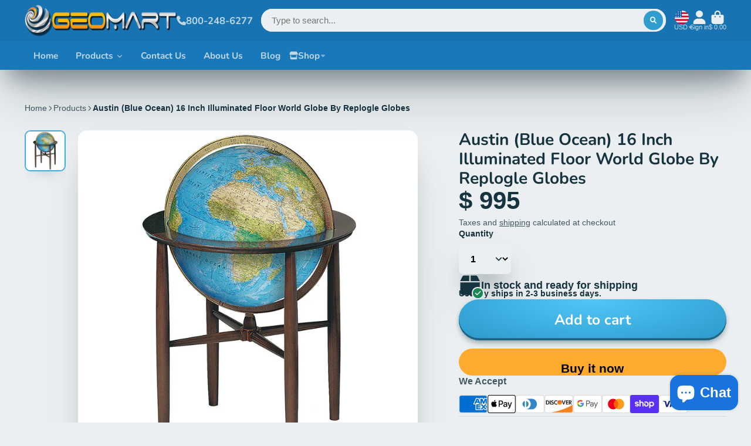

--- FILE ---
content_type: text/css
request_url: https://geomart.com/cdn/shop/t/24/assets/drop-down.css?v=99033373961355709991659559379
body_size: -352
content:
.\#drop-down{display:block;position:relative}.\#drop-down.\!open .\#drop-down-menu{display:block}.\#drop-down-toggle{cursor:pointer}.\#drop-down-menu{position:absolute;z-index:99}.\#drop-down-menu.\@position\:bottom-center{top:100%;left:50%;transform:translate(-50%)}.\#drop-down-menu.\@position\:top-center{top:0;left:50%;transform:translate(-50%,-100%)}.\#drop-down-select{display:none}@media (max-width: 991px){.\#drop-down-menu{display:none}.\#drop-down-select{display:block;top:0;left:0;width:100%;height:100%;position:absolute;z-index:99;opacity:0}}
/*# sourceMappingURL=/cdn/shop/t/24/assets/drop-down.css.map?v=99033373961355709991659559379 */


--- FILE ---
content_type: text/javascript
request_url: https://geomart.com/cdn/shop/t/24/assets/product-recommendations.js?v=145756041222433761711659559378
body_size: -119
content:
(async()=>{const{Core}=await importModule("Core"),{fetchHTML,$isEmpty,$show,$clone,Routes}=await importModule("Utils"),ATTR_PRODUCT_ID="product-id",ATTR_LIMIT="limit",SEL_WRAPPER="[data-swiper-wrapper]",RQ_SECTION_ID="r_product-recommendations-slides";customElements.define("product-recommendations",class extends Core{elements={template:"[data-template]"};async render(){this._initContainer(),await this._setRecommendations(),this._showRecommendations()}_initContainer(){this.$container=$clone(this.$template)}async _setRecommendations(){const $section=(await fetchHTML(`${Routes("productRecommendations")}?${this.fetchParams.toString()}`)).getElementById(`shopify-section-${RQ_SECTION_ID}`);if($isEmpty($section))return this.getParentSection().remove();this.$container.querySelector(SEL_WRAPPER).replaceChildren(...$section.cloneNode(!0).childNodes)}_showRecommendations(){this.replaceChildren(...this.$container.childNodes),$show(this)}get fetchParams(){return new URLSearchParams({product_id:this.productId,limit:this.limit,section_id:RQ_SECTION_ID})}get productId(){return this.getAttribute(ATTR_PRODUCT_ID)}get limit(){this.getAttribute(ATTR_LIMIT)}})})();
//# sourceMappingURL=/cdn/shop/t/24/assets/product-recommendations.js.map?v=145756041222433761711659559378


--- FILE ---
content_type: image/svg+xml
request_url: https://hatscripts.github.io/circle-flags/flags/ao.svg
body_size: -143
content:
<svg xmlns="http://www.w3.org/2000/svg" width="512" height="512" viewBox="0 0 512 512"><mask id="a"><circle cx="256" cy="256" r="256" fill="#fff"/></mask><g mask="url(#a)"><path fill="#d80027" d="M0 0h512v256l-256 32L0 256Z"/><path fill="#333" d="M0 256h512v256H0z"/><path fill="#ffda44" d="M256 128v33a94 94 0 0 1 47 13 95 95 0 0 1 23 138l-144-78a33 33 0 0 0 13 45l104 57a95 95 0 0 1-90 2 94 94 0 0 1-32-30l-28 18a128 128 0 0 0 160 46l5 4 29 16a28 28 0 0 0 38-11l16-30-37-20 7-11a128 128 0 0 0-47-175 127 127 0 0 0-64-17m0 50-8 26h-27l22 15-9 26 22-16 22 16-9-26 22-16h-27z"/></g></svg>